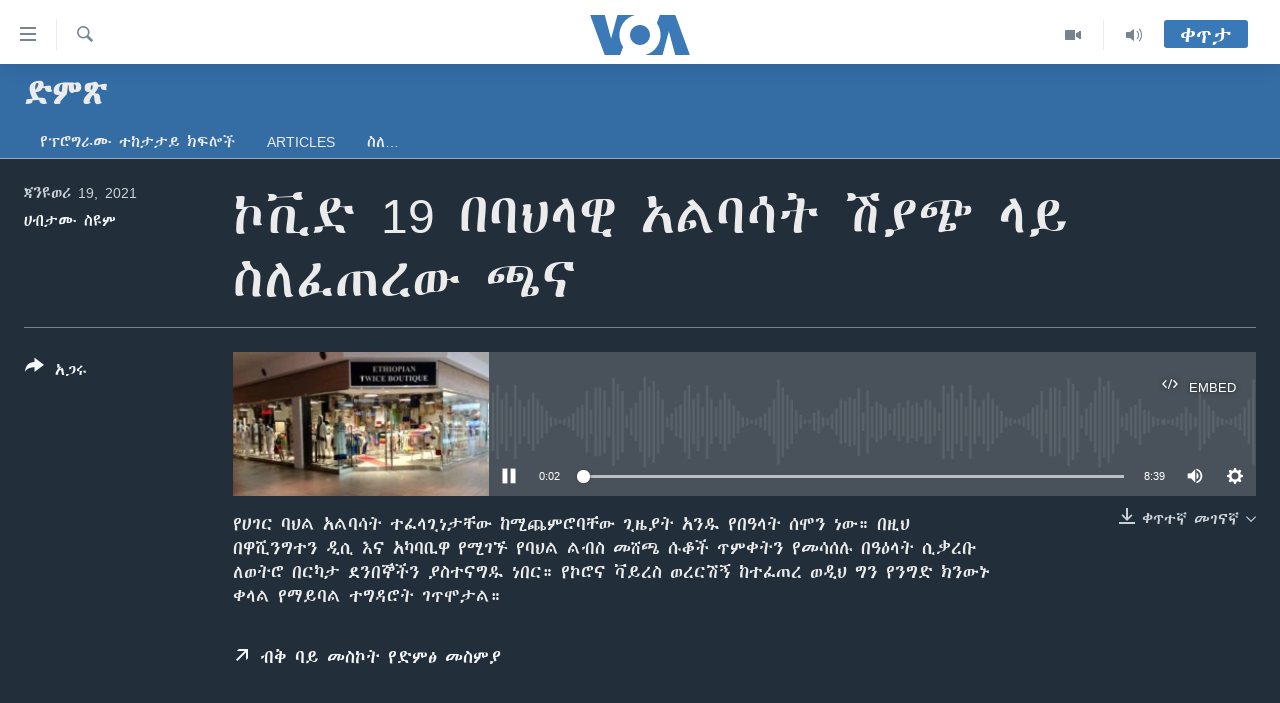

--- FILE ---
content_type: text/html; charset=utf-8
request_url: https://amharic.voanews.com/a/5743656.html
body_size: 10981
content:

<!DOCTYPE html>
<html lang="am" dir="ltr" class="no-js">
<head>
<link href="/Content/responsive/VOA/am-ET/VOA-am-ET.css?&amp;av=0.0.0.0&amp;cb=306" rel="stylesheet"/>
<script src="https://tags.voanews.com/voa-pangea/prod/utag.sync.js"></script> <script type='text/javascript' src='https://www.youtube.com/iframe_api' async></script>
<script type="text/javascript">
//a general 'js' detection, must be on top level in <head>, due to CSS performance
document.documentElement.className = "js";
var cacheBuster = "306";
var appBaseUrl = "/";
var imgEnhancerBreakpoints = [0, 144, 256, 408, 650, 1023, 1597];
var isLoggingEnabled = false;
var isPreviewPage = false;
var isLivePreviewPage = false;
if (!isPreviewPage) {
window.RFE = window.RFE || {};
window.RFE.cacheEnabledByParam = window.location.href.indexOf('nocache=1') === -1;
const url = new URL(window.location.href);
const params = new URLSearchParams(url.search);
// Remove the 'nocache' parameter
params.delete('nocache');
// Update the URL without the 'nocache' parameter
url.search = params.toString();
window.history.replaceState(null, '', url.toString());
} else {
window.addEventListener('load', function() {
const links = window.document.links;
for (let i = 0; i < links.length; i++) {
links[i].href = '#';
links[i].target = '_self';
}
})
}
var pwaEnabled = false;
var swCacheDisabled;
</script>
<meta charset="utf-8" />
<title>ኮቪድ 19 በባህላዊ አልባሳት ሽያጭ ላይ ስለፈጠረው ጫና</title>
<meta name="description" content="የሀገር ባህል አልባሳት ተፈላጊነታቸው ከሚጨምሮባቸው ጊዜያት አንዱ የበዓላት ሰሞን ነው። በዚህ በዋሺንግተን ዲሲ እና አካባቢዋ የሚገኙ የባህል ልብስ መሸጫ ሱቆች ጥምቀትን የመሳሰሉ በዓዕላት ሲቃረቡ ለወትሮ በርካታ ደንበኞችን ያስተናግዱ ነበር።
የኮሮና ቫይረስ ወረርሽኝ ከተፈጠረ ወዲህ ግን የንግድ ክንውኑ ቀላል የማይባል ተግዳሮት ገጥሞታል።" />
<meta name="keywords" content="ድምጽ, Ethiopia" />
<meta name="viewport" content="width=device-width, initial-scale=1.0" />
<meta http-equiv="X-UA-Compatible" content="IE=edge" />
<meta name="robots" content="max-image-preview:large"><meta property="fb:pages" content="113333248697895" />
<meta name="msvalidate.01" content="3286EE554B6F672A6F2E608C02343C0E" />
<link href="https://amharic.voanews.com/a/5743656.html" rel="canonical" />
<meta name="apple-mobile-web-app-title" content="VOA" />
<meta name="apple-mobile-web-app-status-bar-style" content="black" />
<meta name="apple-itunes-app" content="app-id=632618796, app-argument=//5743656.ltr" />
<meta content="ኮቪድ 19 በባህላዊ አልባሳት ሽያጭ ላይ ስለፈጠረው ጫና" property="og:title" />
<meta content="የሀገር ባህል አልባሳት ተፈላጊነታቸው ከሚጨምሮባቸው ጊዜያት አንዱ የበዓላት ሰሞን ነው። በዚህ በዋሺንግተን ዲሲ እና አካባቢዋ የሚገኙ የባህል ልብስ መሸጫ ሱቆች ጥምቀትን የመሳሰሉ በዓዕላት ሲቃረቡ ለወትሮ በርካታ ደንበኞችን ያስተናግዱ ነበር።
የኮሮና ቫይረስ ወረርሽኝ ከተፈጠረ ወዲህ ግን የንግድ ክንውኑ ቀላል የማይባል ተግዳሮት ገጥሞታል።" property="og:description" />
<meta content="article" property="og:type" />
<meta content="https://amharic.voanews.com/a/5743656.html" property="og:url" />
<meta content="ቪኦኤ" property="og:site_name" />
<meta content="https://www.facebook.com/voaamharic" property="article:publisher" />
<meta content="https://gdb.voanews.com/ce1570ac-6ab1-4277-af6b-2d44c7950cf7_w1200_h630.jpg" property="og:image" />
<meta content="1200" property="og:image:width" />
<meta content="630" property="og:image:height" />
<meta content="585319328343340" property="fb:app_id" />
<meta content="ሀብታሙ ስዩም" name="Author" />
<meta content="player" name="twitter:card" />
<meta content="@VOAAmharic" name="twitter:site" />
<meta content="https://amharic.voanews.com/embed/player/article/5743656.html" name="twitter:player" />
<meta content="435" name="twitter:player:width" />
<meta content="314" name="twitter:player:height" />
<meta content="https://voa-audio.voanews.eu/vam/2021/01/19/fe7b96d3-a385-4440-bc3f-751a2739405c_16k.mp3" name="twitter:player:stream" />
<meta content="audio/mp3; codecs=&quot;mp3&quot;" name="twitter:player:stream:content_type" />
<meta content="ኮቪድ 19 በባህላዊ አልባሳት ሽያጭ ላይ ስለፈጠረው ጫና" name="twitter:title" />
<meta content="የሀገር ባህል አልባሳት ተፈላጊነታቸው ከሚጨምሮባቸው ጊዜያት አንዱ የበዓላት ሰሞን ነው። በዚህ በዋሺንግተን ዲሲ እና አካባቢዋ የሚገኙ የባህል ልብስ መሸጫ ሱቆች ጥምቀትን የመሳሰሉ በዓዕላት ሲቃረቡ ለወትሮ በርካታ ደንበኞችን ያስተናግዱ ነበር።
የኮሮና ቫይረስ ወረርሽኝ ከተፈጠረ ወዲህ ግን የንግድ ክንውኑ ቀላል የማይባል ተግዳሮት ገጥሞታል።" name="twitter:description" />
<link rel="amphtml" href="https://amharic.voanews.com/amp/5743656.html" />
<script src="/Scripts/responsive/infographics.b?v=dVbZ-Cza7s4UoO3BqYSZdbxQZVF4BOLP5EfYDs4kqEo1&amp;av=0.0.0.0&amp;cb=306"></script>
<script src="/Scripts/responsive/loader.b?v=Q26XNwrL6vJYKjqFQRDnx01Lk2pi1mRsuLEaVKMsvpA1&amp;av=0.0.0.0&amp;cb=306"></script>
<link rel="icon" type="image/svg+xml" href="/Content/responsive/VOA/img/webApp/favicon.svg" />
<link rel="alternate icon" href="/Content/responsive/VOA/img/webApp/favicon.ico" />
<link rel="apple-touch-icon" sizes="152x152" href="/Content/responsive/VOA/img/webApp/ico-152x152.png" />
<link rel="apple-touch-icon" sizes="144x144" href="/Content/responsive/VOA/img/webApp/ico-144x144.png" />
<link rel="apple-touch-icon" sizes="114x114" href="/Content/responsive/VOA/img/webApp/ico-114x114.png" />
<link rel="apple-touch-icon" sizes="72x72" href="/Content/responsive/VOA/img/webApp/ico-72x72.png" />
<link rel="apple-touch-icon-precomposed" href="/Content/responsive/VOA/img/webApp/ico-57x57.png" />
<link rel="icon" sizes="192x192" href="/Content/responsive/VOA/img/webApp/ico-192x192.png" />
<link rel="icon" sizes="128x128" href="/Content/responsive/VOA/img/webApp/ico-128x128.png" />
<meta name="msapplication-TileColor" content="#ffffff" />
<meta name="msapplication-TileImage" content="/Content/responsive/VOA/img/webApp/ico-144x144.png" />
<link rel="alternate" type="application/rss+xml" title="VOA - Top Stories [RSS]" href="/api/" />
<link rel="sitemap" type="application/rss+xml" href="/sitemap.xml" />
</head>
<body class=" nav-no-loaded cc_theme pg-media js-category-to-nav pg-prog nojs-images ">
<script type="text/javascript" >
var analyticsData = {url:"https://amharic.voanews.com/a/5743656.html",property_id:"450",article_uid:"5743656",page_title:"ኮቪድ 19 በባህላዊ አልባሳት ሽያጭ ላይ ስለፈጠረው ጫና",page_type:"clipsexternal",content_type:"audio",subcontent_type:"clipsexternal",last_modified:"2021-01-19 18:54:21Z",pub_datetime:"2021-01-19 18:34:00Z",pub_year:"2021",pub_month:"01",pub_day:"19",pub_hour:"18",pub_weekday:"Tuesday",section:"ድምጽ",english_section:"audio",byline:"ሀብታሙ ስዩም",categories:"audio",tags:"ethiopia",domain:"amharic.voanews.com",language:"Amharic",language_service:"VOA Horn of Africa",platform:"web",copied:"no",copied_article:"",copied_title:"",runs_js:"Yes",cms_release:"8.44.0.0.306",enviro_type:"prod",slug:"",entity:"VOA",short_language_service:"AM",platform_short:"W",page_name:"ኮቪድ 19 በባህላዊ አልባሳት ሽያጭ ላይ ስለፈጠረው ጫና"};
</script>
<noscript><iframe src="https://www.googletagmanager.com/ns.html?id=GTM-N8MP7P" height="0" width="0" style="display:none;visibility:hidden"></iframe></noscript><script type="text/javascript" data-cookiecategory="analytics">
var gtmEventObject = Object.assign({}, analyticsData, {event: 'page_meta_ready'});window.dataLayer = window.dataLayer || [];window.dataLayer.push(gtmEventObject);
if (top.location === self.location) { //if not inside of an IFrame
var renderGtm = "true";
if (renderGtm === "true") {
(function(w,d,s,l,i){w[l]=w[l]||[];w[l].push({'gtm.start':new Date().getTime(),event:'gtm.js'});var f=d.getElementsByTagName(s)[0],j=d.createElement(s),dl=l!='dataLayer'?'&l='+l:'';j.async=true;j.src='//www.googletagmanager.com/gtm.js?id='+i+dl;f.parentNode.insertBefore(j,f);})(window,document,'script','dataLayer','GTM-N8MP7P');
}
}
</script>
<!--Analytics tag js version start-->
<script type="text/javascript" data-cookiecategory="analytics">
var utag_data = Object.assign({}, analyticsData, {});
if(typeof(TealiumTagFrom)==='function' && typeof(TealiumTagSearchKeyword)==='function') {
var utag_from=TealiumTagFrom();var utag_searchKeyword=TealiumTagSearchKeyword();
if(utag_searchKeyword!=null && utag_searchKeyword!=='' && utag_data["search_keyword"]==null) utag_data["search_keyword"]=utag_searchKeyword;if(utag_from!=null && utag_from!=='') utag_data["from"]=TealiumTagFrom();}
if(window.top!== window.self&&utag_data.page_type==="snippet"){utag_data.page_type = 'iframe';}
try{if(window.top!==window.self&&window.self.location.hostname===window.top.location.hostname){utag_data.platform = 'self-embed';utag_data.platform_short = 'se';}}catch(e){if(window.top!==window.self&&window.self.location.search.includes("platformType=self-embed")){utag_data.platform = 'cross-promo';utag_data.platform_short = 'cp';}}
(function(a,b,c,d){ a="https://tags.voanews.com/voa-pangea/prod/utag.js"; b=document;c="script";d=b.createElement(c);d.src=a;d.type="text/java"+c;d.async=true; a=b.getElementsByTagName(c)[0];a.parentNode.insertBefore(d,a); })();
</script>
<!--Analytics tag js version end-->
<!-- Analytics tag management NoScript -->
<noscript>
<img style="position: absolute; border: none;" src="https://ssc.voanews.com/b/ss/bbgprod,bbgentityvoa/1/G.4--NS/967954898?pageName=voa%3aam%3aw%3aclipsexternal%3a%e1%8a%ae%e1%89%aa%e1%8b%b5%2019%20%e1%89%a0%e1%89%a3%e1%88%85%e1%88%8b%e1%8b%8a%20%e1%8a%a0%e1%88%8d%e1%89%a3%e1%88%b3%e1%89%b5%20%e1%88%bd%e1%8b%ab%e1%8c%ad%20%e1%88%8b%e1%8b%ad%20%e1%88%b5%e1%88%88%e1%8d%88%e1%8c%a0%e1%88%a8%e1%8b%8d%20%e1%8c%ab%e1%8a%93&amp;c6=%e1%8a%ae%e1%89%aa%e1%8b%b5%2019%20%e1%89%a0%e1%89%a3%e1%88%85%e1%88%8b%e1%8b%8a%20%e1%8a%a0%e1%88%8d%e1%89%a3%e1%88%b3%e1%89%b5%20%e1%88%bd%e1%8b%ab%e1%8c%ad%20%e1%88%8b%e1%8b%ad%20%e1%88%b5%e1%88%88%e1%8d%88%e1%8c%a0%e1%88%a8%e1%8b%8d%20%e1%8c%ab%e1%8a%93&amp;v36=8.44.0.0.306&amp;v6=D=c6&amp;g=https%3a%2f%2famharic.voanews.com%2fa%2f5743656.html&amp;c1=D=g&amp;v1=D=g&amp;events=event1&amp;c16=voa%20horn%20of%20africa&amp;v16=D=c16&amp;c5=audio&amp;v5=D=c5&amp;ch=%e1%8b%b5%e1%88%9d%e1%8c%bd&amp;c15=amharic&amp;v15=D=c15&amp;c4=audio&amp;v4=D=c4&amp;c14=5743656&amp;v14=D=c14&amp;v20=no&amp;c17=web&amp;v17=D=c17&amp;mcorgid=518abc7455e462b97f000101%40adobeorg&amp;server=amharic.voanews.com&amp;pageType=D=c4&amp;ns=bbg&amp;v29=D=server&amp;v25=voa&amp;v30=450&amp;v105=D=User-Agent " alt="analytics" width="1" height="1" /></noscript>
<!-- End of Analytics tag management NoScript -->
<!--*** Accessibility links - For ScreenReaders only ***-->
<section>
<div class="sr-only">
<h2>በቀላሉ የመሥሪያ ማገናኛዎች</h2>
<ul>
<li><a href="#content" data-disable-smooth-scroll="1"> ወደ ዋናው ይዘት እለፍ</a></li>
<li><a href="#navigation" data-disable-smooth-scroll="1">ወደ ዋናው ይዘት እለፍ</a></li>
<li><a href="#txtHeaderSearch" data-disable-smooth-scroll="1">ወደ ዋናው ይዘት እለፍ</a></li>
</ul>
</div>
</section>
<div dir="ltr">
<div id="page">
<aside>
<div class="ctc-message pos-fix">
<div class="ctc-message__inner">Link has been copied to clipboard</div>
</div>
</aside>
<div class="hdr-20 hdr-20--big">
<div class="hdr-20__inner">
<div class="hdr-20__max pos-rel">
<div class="hdr-20__side hdr-20__side--primary d-flex">
<label data-for="main-menu-ctrl" data-switcher-trigger="true" data-switch-target="main-menu-ctrl" class="burger hdr-trigger pos-rel trans-trigger" data-trans-evt="click" data-trans-id="menu">
<span class="ico ico-close hdr-trigger__ico hdr-trigger__ico--close burger__ico burger__ico--close"></span>
<span class="ico ico-menu hdr-trigger__ico hdr-trigger__ico--open burger__ico burger__ico--open"></span>
</label>
<div class="menu-pnl pos-fix trans-target" data-switch-target="main-menu-ctrl" data-trans-id="menu">
<div class="menu-pnl__inner">
<nav class="main-nav menu-pnl__item menu-pnl__item--first">
<ul class="main-nav__list accordeon" data-analytics-tales="false" data-promo-name="link" data-location-name="nav,secnav">
<li class="main-nav__item accordeon__item" data-switch-target="menu-item-1432">
<label class="main-nav__item-name main-nav__item-name--label accordeon__control-label" data-switcher-trigger="true" data-for="menu-item-1432">
ዜና
<span class="ico ico-chevron-down main-nav__chev"></span>
</label>
<div class="main-nav__sub-list">
<a class="main-nav__item-name main-nav__item-name--link main-nav__item-name--sub" href="/ethiopia-eritrea-news" title="ኢትዮጵያ" data-item-name="ethiopia-eritrea" >ኢትዮጵያ</a>
<a class="main-nav__item-name main-nav__item-name--link main-nav__item-name--sub" href="/africa-news" title="አፍሪካ" data-item-name="africa" >አፍሪካ</a>
<a class="main-nav__item-name main-nav__item-name--link main-nav__item-name--sub" href="/world-news" title="ዓለምአቀፍ" data-item-name="world" >ዓለምአቀፍ</a>
<a class="main-nav__item-name main-nav__item-name--link main-nav__item-name--sub" href="/us-news" title="አሜሪካ" data-item-name="us" >አሜሪካ</a>
<a class="main-nav__item-name main-nav__item-name--link main-nav__item-name--sub" href="/middle-east" title="መካከለኛው ምሥራቅ" data-item-name="middle-east" >መካከለኛው ምሥራቅ</a>
</div>
</li>
<li class="main-nav__item">
<a class="main-nav__item-name main-nav__item-name--link" href="/healthy-living-show" title="ኑሮ በጤንነት" data-item-name="healthy-living" >ኑሮ በጤንነት</a>
</li>
<li class="main-nav__item">
<a class="main-nav__item-name main-nav__item-name--link" href="/youth-show" title="ጋቢና ቪኦኤ" data-item-name="gabina-voa" >ጋቢና ቪኦኤ</a>
</li>
<li class="main-nav__item">
<a class="main-nav__item-name main-nav__item-name--link" href="/one-hour-radio-tv-show" title="ከምሽቱ ሦስት ሰዓት የአማርኛ ዜና" data-item-name="daily-radio-show" >ከምሽቱ ሦስት ሰዓት የአማርኛ ዜና</a>
</li>
<li class="main-nav__item">
<a class="main-nav__item-name main-nav__item-name--link" href="/video-reports" title="ቪዲዮ" data-item-name="videos" >ቪዲዮ</a>
</li>
<li class="main-nav__item">
<a class="main-nav__item-name main-nav__item-name--link" href="/photo-gallery" title="የፎቶ መድብሎች" data-item-name="photos" >የፎቶ መድብሎች</a>
</li>
<li class="main-nav__item">
<a class="main-nav__item-name main-nav__item-name--link" href="https://amharic.voanews.com/z/4520" title="ክምችት" >ክምችት</a>
</li>
</ul>
</nav>
<div class="menu-pnl__item">
<a href="https://learningenglish.voanews.com/" class="menu-pnl__item-link" alt="Learning English">Learning English</a>
</div>
<div class="menu-pnl__item menu-pnl__item--social">
<h5 class="menu-pnl__sub-head">ይከተሉን</h5>
<a href="https://facebook.com/voaamharic" title="Follow us on Facebook" data-analytics-text="follow_on_facebook" class="btn btn--rounded btn--social-inverted menu-pnl__btn js-social-btn btn-facebook" target="_blank" rel="noopener">
<span class="ico ico-facebook-alt ico--rounded"></span>
</a>
<a href="https://www.youtube.com/voaamharic" title="Follow us on Youtube" data-analytics-text="follow_on_youtube" class="btn btn--rounded btn--social-inverted menu-pnl__btn js-social-btn btn-youtube" target="_blank" rel="noopener">
<span class="ico ico-youtube ico--rounded"></span>
</a>
<a href="https://www.instagram.com/voaamharic" title="Follow us on Instagram" data-analytics-text="follow_on_instagram" class="btn btn--rounded btn--social-inverted menu-pnl__btn js-social-btn btn-instagram" target="_blank" rel="noopener">
<span class="ico ico-instagram ico--rounded"></span>
</a>
<a href="https://twitter.com/voaamharic" title="Follow us on Twitter" data-analytics-text="follow_on_twitter" class="btn btn--rounded btn--social-inverted menu-pnl__btn js-social-btn btn-twitter" target="_blank" rel="noopener">
<span class="ico ico-twitter ico--rounded"></span>
</a>
</div>
<div class="menu-pnl__item">
<a href="/navigation/allsites" class="menu-pnl__item-link">
<span class="ico ico-languages "></span>
ቋንቋዎች
</a>
</div>
</div>
</div>
<label data-for="top-search-ctrl" data-switcher-trigger="true" data-switch-target="top-search-ctrl" class="top-srch-trigger hdr-trigger">
<span class="ico ico-close hdr-trigger__ico hdr-trigger__ico--close top-srch-trigger__ico top-srch-trigger__ico--close"></span>
<span class="ico ico-search hdr-trigger__ico hdr-trigger__ico--open top-srch-trigger__ico top-srch-trigger__ico--open"></span>
</label>
<div class="srch-top srch-top--in-header" data-switch-target="top-search-ctrl">
<div class="container">
<form action="/s" class="srch-top__form srch-top__form--in-header" id="form-topSearchHeader" method="get" role="search"><label for="txtHeaderSearch" class="sr-only">ፈልግ</label>
<input type="text" id="txtHeaderSearch" name="k" placeholder="Search" accesskey="s" value="" class="srch-top__input analyticstag-event" onkeydown="if (event.keyCode === 13) { FireAnalyticsTagEventOnSearch('search', $dom.get('#txtHeaderSearch')[0].value) }" />
<button title="ፈልግ" type="submit" class="btn btn--top-srch analyticstag-event" onclick="FireAnalyticsTagEventOnSearch('search', $dom.get('#txtHeaderSearch')[0].value) ">
<span class="ico ico-search"></span>
</button></form>
</div>
</div>
<a href="/" class="main-logo-link">
<img src="/Content/responsive/VOA/am-ET/img/logo-compact.svg" class="main-logo main-logo--comp" alt="site logo">
<img src="/Content/responsive/VOA/am-ET/img/logo.svg" class="main-logo main-logo--big" alt="site logo">
</a>
</div>
<div class="hdr-20__side hdr-20__side--secondary d-flex">
<a href="/z/3303" title="Audio" class="hdr-20__secondary-item" data-item-name="audio">
<span class="ico ico-audio hdr-20__secondary-icon"></span>
</a>
<a href="/z/6808" title="Video" class="hdr-20__secondary-item" data-item-name="video">
<span class="ico ico-video hdr-20__secondary-icon"></span>
</a>
<a href="/s" title="ፈልግ" class="hdr-20__secondary-item hdr-20__secondary-item--search" data-item-name="search">
<span class="ico ico-search hdr-20__secondary-icon hdr-20__secondary-icon--search"></span>
</a>
<div class="hdr-20__secondary-item live-b-drop">
<div class="live-b-drop__off">
<a href="/live/" class="live-b-drop__link" title="ቀጥታ" data-item-name="live">
<span class="badge badge--live-btn badge--live-btn-off">
ቀጥታ
</span>
</a>
</div>
<div class="live-b-drop__on hidden">
<label data-for="live-ctrl" data-switcher-trigger="true" data-switch-target="live-ctrl" class="live-b-drop__label pos-rel">
<span class="badge badge--live badge--live-btn">
ቀጥታ
</span>
<span class="ico ico-close live-b-drop__label-ico live-b-drop__label-ico--close"></span>
</label>
<div class="live-b-drop__panel" id="targetLivePanelDiv" data-switch-target="live-ctrl"></div>
</div>
</div>
<div class="srch-bottom">
<form action="/s" class="srch-bottom__form d-flex" id="form-bottomSearch" method="get" role="search"><label for="txtSearch" class="sr-only">ፈልግ</label>
<input type="search" id="txtSearch" name="k" placeholder="Search" accesskey="s" value="" class="srch-bottom__input analyticstag-event" onkeydown="if (event.keyCode === 13) { FireAnalyticsTagEventOnSearch('search', $dom.get('#txtSearch')[0].value) }" />
<button title="ፈልግ" type="submit" class="btn btn--bottom-srch analyticstag-event" onclick="FireAnalyticsTagEventOnSearch('search', $dom.get('#txtSearch')[0].value) ">
<span class="ico ico-search"></span>
</button></form>
</div>
</div>
<img src="/Content/responsive/VOA/am-ET/img/logo-print.gif" class="logo-print" alt="site logo">
<img src="/Content/responsive/VOA/am-ET/img/logo-print_color.png" class="logo-print logo-print--color" alt="site logo">
</div>
</div>
</div>
<script>
if (document.body.className.indexOf('pg-home') > -1) {
var nav2In = document.querySelector('.hdr-20__inner');
var nav2Sec = document.querySelector('.hdr-20__side--secondary');
var secStyle = window.getComputedStyle(nav2Sec);
if (nav2In && window.pageYOffset < 150 && secStyle['position'] !== 'fixed') {
nav2In.classList.add('hdr-20__inner--big')
}
}
</script>
<div class="c-hlights c-hlights--breaking c-hlights--no-item" data-hlight-display="mobile,desktop">
<div class="c-hlights__wrap container p-0">
<div class="c-hlights__nav">
<a role="button" href="#" title="ወደቀደመው">
<span class="ico ico-chevron-backward m-0"></span>
<span class="sr-only">ወደቀደመው</span>
</a>
<a role="button" href="#" title="ወደሚቀጥለው">
<span class="ico ico-chevron-forward m-0"></span>
<span class="sr-only">ወደሚቀጥለው</span>
</a>
</div>
<span class="c-hlights__label">
<span class="">Breaking News</span>
<span class="switcher-trigger">
<label data-for="more-less-1" data-switcher-trigger="true" class="switcher-trigger__label switcher-trigger__label--more p-b-0" title="ተጨማሪ አሣየኝ">
<span class="ico ico-chevron-down"></span>
</label>
<label data-for="more-less-1" data-switcher-trigger="true" class="switcher-trigger__label switcher-trigger__label--less p-b-0" title="Show less">
<span class="ico ico-chevron-up"></span>
</label>
</span>
</span>
<ul class="c-hlights__items switcher-target" data-switch-target="more-less-1">
</ul>
</div>
</div> <div id="content">
<div class="prog-hdr">
<div class="container">
<a href="/z/3168" class="prog-hdr__link">
<h1 class="title pg-title title--program">ድምጽ</h1>
</a>
</div>
<div class="nav-tabs nav-tabs--level-1 nav-tabs--prog-hdr nav-tabs--full">
<div class="container">
<div class="row">
<div class="nav-tabs__inner swipe-slide">
<ul class="nav-tabs__list swipe-slide__inner" role="tablist">
<li class="nav-tabs__item nav-tabs__item--prog-hdr nav-tabs__item--full">
<a href="/z/3168">የፕሮግራሙ ተከታታይ ክፍሎች</a> </li>
<li class="nav-tabs__item nav-tabs__item--prog-hdr nav-tabs__item--full">
<a href="/z/3168/articles">Articles</a> </li>
<li class="nav-tabs__item nav-tabs__item--prog-hdr nav-tabs__item--full">
<a href="/z/3168/about">ስለ…</a> </li>
</ul>
</div>
</div>
</div>
</div>
</div>
<div class="media-container">
<div class="container">
<div class="hdr-container">
<div class="row">
<div class="col-title col-xs-12 col-md-10 col-lg-10 pull-right"> <h1 class="">
ኮቪድ 19 በባህላዊ አልባሳት ሽያጭ ላይ ስለፈጠረው ጫና
</h1>
</div><div class="col-publishing-details col-xs-12 col-md-2 pull-left"> <div class="publishing-details ">
<div class="published">
<span class="date" >
<time pubdate="pubdate" datetime="2021-01-19T21:34:00+03:00">
ጃንዩወሪ 19, 2021
</time>
</span>
</div>
<div class="links">
<ul class="links__list links__list--column">
<li class="links__item">
<a class="links__item-link" href="/author/ሀብታሙ-ስዩም/_opym" title="ሀብታሙ ስዩም">ሀብታሙ ስዩም</a>
</li>
</ul>
</div>
</div>
</div><div class="col-lg-12 separator"> <div class="separator">
<hr class="title-line" />
</div>
</div><div class="col-multimedia col-xs-12 col-md-10 pull-right"> <div class="media-pholder media-pholder--audio ">
<div class="c-sticky-container" data-poster="https://gdb.voanews.com/ce1570ac-6ab1-4277-af6b-2d44c7950cf7_w250_r1.jpg">
<div class="c-sticky-element" data-sp_api="pangea-video" data-persistent data-persistent-browse-out >
<div class="c-mmp c-mmp--enabled c-mmp--loading c-mmp--audio c-mmp--detail c-mmp--has-poster c-sticky-element__swipe-el"
data-player_id="" data-title="ኮቪድ 19 በባህላዊ አልባሳት ሽያጭ ላይ ስለፈጠረው ጫና" data-hide-title="False"
data-breakpoint_s="320" data-breakpoint_m="640" data-breakpoint_l="992"
data-hlsjs-src="/Scripts/responsive/hls.b"
data-bypass-dash-for-vod="true"
data-bypass-dash-for-live-video="true"
data-bypass-dash-for-live-audio="true"
id="player5743656">
<div class="c-mmp__poster js-poster">
<img src="https://gdb.voanews.com/ce1570ac-6ab1-4277-af6b-2d44c7950cf7_w250_r1.jpg" alt="ኮቪድ 19 በባህላዊ አልባሳት ሽያጭ ላይ ስለፈጠረው ጫና" title="ኮቪድ 19 በባህላዊ አልባሳት ሽያጭ ላይ ስለፈጠረው ጫና" class="c-mmp__poster-image-h" />
</div>
<a class="c-mmp__fallback-link" href="https://voa-audio.voanews.eu/vam/2021/01/19/fe7b96d3-a385-4440-bc3f-751a2739405c_48k.mp3">
<span class="c-mmp__fallback-link-icon">
<span class="ico ico-audio"></span>
</span>
</a>
<div class="c-spinner">
<img src="/Content/responsive/img/player-spinner.png" alt="please wait" title="please wait" />
</div>
<div class="c-mmp__player">
<audio src="https://voa-audio.voanews.eu/vam/2021/01/19/fe7b96d3-a385-4440-bc3f-751a2739405c_48k.mp3" data-fallbacksrc="" data-fallbacktype="" data-type="audio/mp3" data-info="48 kbps" data-sources="[{&quot;AmpSrc&quot;:&quot;https://voa-audio.voanews.eu/vam/2021/01/19/fe7b96d3-a385-4440-bc3f-751a2739405c_16k.mp3&quot;,&quot;Src&quot;:&quot;https://voa-audio.voanews.eu/vam/2021/01/19/fe7b96d3-a385-4440-bc3f-751a2739405c_16k.mp3&quot;,&quot;Type&quot;:&quot;audio/mp3&quot;,&quot;DataInfo&quot;:&quot;16 kbps&quot;,&quot;Url&quot;:null,&quot;BlockAutoTo&quot;:null,&quot;BlockAutoFrom&quot;:null},{&quot;AmpSrc&quot;:&quot;https://voa-audio.voanews.eu/vam/2021/01/19/fe7b96d3-a385-4440-bc3f-751a2739405c_32k.mp3&quot;,&quot;Src&quot;:&quot;https://voa-audio.voanews.eu/vam/2021/01/19/fe7b96d3-a385-4440-bc3f-751a2739405c_32k.mp3&quot;,&quot;Type&quot;:&quot;audio/mp3&quot;,&quot;DataInfo&quot;:&quot;32 kbps&quot;,&quot;Url&quot;:null,&quot;BlockAutoTo&quot;:null,&quot;BlockAutoFrom&quot;:null}]" data-pub_datetime="2021-01-19 21:34:00Z" data-lt-on-play="0" data-lt-url="" data-autoplay data-preload webkit-playsinline="webkit-playsinline" playsinline="playsinline" style="width:100%;height:140px" title="ኮቪድ 19 በባህላዊ አልባሳት ሽያጭ ላይ ስለፈጠረው ጫና">
</audio>
</div>
<div class="c-mmp__overlay c-mmp__overlay--title c-mmp__overlay--partial c-mmp__overlay--disabled c-mmp__overlay--slide-from-top js-c-mmp__title-overlay">
<span class="c-mmp__overlay-actions c-mmp__overlay-actions-top js-overlay-actions">
<span class="c-mmp__overlay-actions-link c-mmp__overlay-actions-link--embed js-btn-embed-overlay" title="Embed">
<span class="c-mmp__overlay-actions-link-ico ico ico-embed-code"></span>
<span class="c-mmp__overlay-actions-link-text">Embed</span>
</span>
<span class="c-mmp__overlay-actions-link c-mmp__overlay-actions-link--close-sticky c-sticky-element__close-el" title="close">
<span class="c-mmp__overlay-actions-link-ico ico ico-close"></span>
</span>
</span>
<div class="c-mmp__overlay-title js-overlay-title">
<h5 class="c-mmp__overlay-media-title">
<a class="js-media-title-link" href="/a/5743656.html" target="_blank" rel="noopener" title="ኮቪድ 19 በባህላዊ አልባሳት ሽያጭ ላይ ስለፈጠረው ጫና">ኮቪድ 19 በባህላዊ አልባሳት ሽያጭ ላይ ስለፈጠረው ጫና</a>
</h5>
</div>
</div>
<div class="c-mmp__overlay c-mmp__overlay--sharing c-mmp__overlay--disabled c-mmp__overlay--slide-from-bottom js-c-mmp__sharing-overlay">
<span class="c-mmp__overlay-actions">
<span class="c-mmp__overlay-actions-link c-mmp__overlay-actions-link--embed js-btn-embed-overlay" title="Embed">
<span class="c-mmp__overlay-actions-link-ico ico ico-embed-code"></span>
<span class="c-mmp__overlay-actions-link-text">Embed</span>
</span>
<span class="c-mmp__overlay-actions-link c-mmp__overlay-actions-link--close js-btn-close-overlay" title="close">
<span class="c-mmp__overlay-actions-link-ico ico ico-close"></span>
</span>
</span>
<div class="c-mmp__overlay-tabs">
<div class="c-mmp__overlay-tab c-mmp__overlay-tab--disabled c-mmp__overlay-tab--slide-backward js-tab-embed-overlay" data-trigger="js-btn-embed-overlay" data-embed-source="//amharic.voanews.com/embed/player/0/5743656.html?type=audio" role="form">
<div class="c-mmp__overlay-body c-mmp__overlay-body--centered-vertical">
<div class="column">
<div class="c-mmp__status-msg ta-c js-message-embed-code-copied" role="tooltip">
The code has been copied to your clipboard.
</div>
<div class="c-mmp__form-group ta-c">
<input type="text" name="embed_code" class="c-mmp__input-text js-embed-code" dir="ltr" value="" readonly />
<span class="c-mmp__input-btn js-btn-copy-embed-code" title="Copy to clipboard"><span class="ico ico-content-copy"></span></span>
</div>
</div>
</div>
</div>
<div class="c-mmp__overlay-tab c-mmp__overlay-tab--disabled c-mmp__overlay-tab--slide-forward js-tab-sharing-overlay" data-trigger="js-btn-sharing-overlay" role="form">
<div class="c-mmp__overlay-body c-mmp__overlay-body--centered-vertical">
<div class="column">
<div class="c-mmp__status-msg ta-c js-message-share-url-copied" role="tooltip">
The URL has been copied to your clipboard
</div>
<div class="not-apply-to-sticky audio-fl-bwd">
<aside class="player-content-share share share--mmp" role="complementary"
data-share-url="https://amharic.voanews.com/a/5743656.html" data-share-title="ኮቪድ 19 በባህላዊ አልባሳት ሽያጭ ላይ ስለፈጠረው ጫና" data-share-text="">
<ul class="share__list">
<li class="share__item">
<a href="https://facebook.com/sharer.php?u=https%3a%2f%2famharic.voanews.com%2fa%2f5743656.html"
data-analytics-text="share_on_facebook"
title="Facebook" target="_blank"
class="btn bg-transparent js-social-btn">
<span class="ico ico-facebook fs_xl "></span>
</a>
</li>
<li class="share__item">
<a href="https://twitter.com/share?url=https%3a%2f%2famharic.voanews.com%2fa%2f5743656.html&amp;text=%e1%8a%ae%e1%89%aa%e1%8b%b5+19+%e1%89%a0%e1%89%a3%e1%88%85%e1%88%8b%e1%8b%8a+%e1%8a%a0%e1%88%8d%e1%89%a3%e1%88%b3%e1%89%b5+%e1%88%bd%e1%8b%ab%e1%8c%ad+%e1%88%8b%e1%8b%ad+%e1%88%b5%e1%88%88%e1%8d%88%e1%8c%a0%e1%88%a8%e1%8b%8d+%e1%8c%ab%e1%8a%93"
data-analytics-text="share_on_twitter"
title="Twitter" target="_blank"
class="btn bg-transparent js-social-btn">
<span class="ico ico-twitter fs_xl "></span>
</a>
</li>
<li class="share__item">
<a href="/a/5743656.html" title="Share this media" class="btn bg-transparent" target="_blank" rel="noopener">
<span class="ico ico-ellipsis fs_xl "></span>
</a>
</li>
</ul>
</aside>
</div>
<hr class="c-mmp__separator-line audio-fl-bwd xs-hidden s-hidden" />
<div class="c-mmp__form-group ta-c audio-fl-bwd xs-hidden s-hidden">
<input type="text" name="share_url" class="c-mmp__input-text js-share-url" value="https://amharic.voanews.com/a/5743656.html" dir="ltr" readonly />
<span class="c-mmp__input-btn js-btn-copy-share-url" title="Copy to clipboard"><span class="ico ico-content-copy"></span></span>
</div>
</div>
</div>
</div>
</div>
</div>
<div class="c-mmp__overlay c-mmp__overlay--settings c-mmp__overlay--disabled c-mmp__overlay--slide-from-bottom js-c-mmp__settings-overlay">
<span class="c-mmp__overlay-actions">
<span class="c-mmp__overlay-actions-link c-mmp__overlay-actions-link--close js-btn-close-overlay" title="close">
<span class="c-mmp__overlay-actions-link-ico ico ico-close"></span>
</span>
</span>
<div class="c-mmp__overlay-body c-mmp__overlay-body--centered-vertical">
<div class="column column--scrolling js-sources"></div>
</div>
</div>
<div class="c-mmp__overlay c-mmp__overlay--disabled js-c-mmp__disabled-overlay">
<div class="c-mmp__overlay-body c-mmp__overlay-body--centered-vertical">
<div class="column">
<p class="ta-c"><span class="ico ico-clock"></span>No media source currently available</p>
</div>
</div>
</div>
<div class="c-mmp__cpanel-container js-cpanel-container">
<div class="c-mmp__cpanel c-mmp__cpanel--hidden">
<div class="c-mmp__cpanel-playback-controls">
<span class="c-mmp__cpanel-btn c-mmp__cpanel-btn--play js-btn-play" title="play">
<span class="ico ico-play m-0"></span>
</span>
<span class="c-mmp__cpanel-btn c-mmp__cpanel-btn--pause js-btn-pause" title="pause">
<span class="ico ico-pause m-0"></span>
</span>
</div>
<div class="c-mmp__cpanel-progress-controls">
<span class="c-mmp__cpanel-progress-controls-current-time js-current-time" dir="ltr">0:00</span>
<span class="c-mmp__cpanel-progress-controls-duration js-duration" dir="ltr">
0:08:39
</span>
<span class="c-mmp__indicator c-mmp__indicator--horizontal" dir="ltr">
<span class="c-mmp__indicator-lines js-progressbar">
<span class="c-mmp__indicator-line c-mmp__indicator-line--range js-playback-range" style="width:100%"></span>
<span class="c-mmp__indicator-line c-mmp__indicator-line--buffered js-playback-buffered" style="width:0%"></span>
<span class="c-mmp__indicator-line c-mmp__indicator-line--tracked js-playback-tracked" style="width:0%"></span>
<span class="c-mmp__indicator-line c-mmp__indicator-line--played js-playback-played" style="width:0%"></span>
<span class="c-mmp__indicator-line c-mmp__indicator-line--live js-playback-live"><span class="strip"></span></span>
<span class="c-mmp__indicator-btn ta-c js-progressbar-btn">
<button class="c-mmp__indicator-btn-pointer" type="button"></button>
</span>
<span class="c-mmp__badge c-mmp__badge--tracked-time c-mmp__badge--hidden js-progressbar-indicator-badge" dir="ltr" style="left:0%">
<span class="c-mmp__badge-text js-progressbar-indicator-badge-text">0:00</span>
</span>
</span>
</span>
</div>
<div class="c-mmp__cpanel-additional-controls">
<span class="c-mmp__cpanel-additional-controls-volume js-volume-controls">
<span class="c-mmp__cpanel-btn c-mmp__cpanel-btn--volume js-btn-volume" title="volume">
<span class="ico ico-volume-unmuted m-0"></span>
</span>
<span class="c-mmp__indicator c-mmp__indicator--vertical js-volume-panel" dir="ltr">
<span class="c-mmp__indicator-lines js-volumebar">
<span class="c-mmp__indicator-line c-mmp__indicator-line--range js-volume-range" style="height:100%"></span>
<span class="c-mmp__indicator-line c-mmp__indicator-line--volume js-volume-level" style="height:0%"></span>
<span class="c-mmp__indicator-slider">
<span class="c-mmp__indicator-btn ta-c c-mmp__indicator-btn--hidden js-volumebar-btn">
<button class="c-mmp__indicator-btn-pointer" type="button"></button>
</span>
</span>
</span>
</span>
</span>
<div class="c-mmp__cpanel-additional-controls-settings js-settings-controls">
<span class="c-mmp__cpanel-btn c-mmp__cpanel-btn--settings-overlay js-btn-settings-overlay" title="source switch">
<span class="ico ico-settings m-0"></span>
</span>
<span class="c-mmp__cpanel-btn c-mmp__cpanel-btn--settings-expand js-btn-settings-expand" title="source switch">
<span class="ico ico-settings m-0"></span>
</span>
<div class="c-mmp__expander c-mmp__expander--sources js-c-mmp__expander--sources">
<div class="c-mmp__expander-content js-sources"></div>
</div>
</div>
</div>
</div>
</div>
</div>
</div>
</div>
<div class="media-download">
<div class="simple-menu">
<span class="handler">
<span class="ico ico-download"></span>
<span class="label">ቀጥተኛ መገናኛ</span>
<span class="ico ico-chevron-down"></span>
</span>
<div class="inner">
<ul class="subitems">
<li class="subitem">
<a href="https://voa-audio.voanews.eu/vam/2021/01/19/fe7b96d3-a385-4440-bc3f-751a2739405c_16k.mp3?download=1" title="16 kbps | ኤምፒ3" class="handler"
onclick="FireAnalyticsTagEventOnDownload(this, 'audio', 5743656, 'ኮቪድ 19 በባህላዊ አልባሳት ሽያጭ ላይ ስለፈጠረው ጫና', null, 'ሀብታሙ ስዩም', '2021', '01', '19')">
16 kbps | ኤምፒ3
</a>
</li>
<li class="subitem">
<a href="https://voa-audio.voanews.eu/vam/2021/01/19/fe7b96d3-a385-4440-bc3f-751a2739405c_32k.mp3?download=1" title="32 kbps | ኤምፒ3" class="handler"
onclick="FireAnalyticsTagEventOnDownload(this, 'audio', 5743656, 'ኮቪድ 19 በባህላዊ አልባሳት ሽያጭ ላይ ስለፈጠረው ጫና', null, 'ሀብታሙ ስዩም', '2021', '01', '19')">
32 kbps | ኤምፒ3
</a>
</li>
<li class="subitem">
<a href="https://voa-audio.voanews.eu/vam/2021/01/19/fe7b96d3-a385-4440-bc3f-751a2739405c_48k.mp3?download=1" title="48 kbps | ኤምፒ3" class="handler"
onclick="FireAnalyticsTagEventOnDownload(this, 'audio', 5743656, 'ኮቪድ 19 በባህላዊ አልባሳት ሽያጭ ላይ ስለፈጠረው ጫና', null, 'ሀብታሙ ስዩም', '2021', '01', '19')">
48 kbps | ኤምፒ3
</a>
</li>
</ul>
</div>
</div>
</div>
<div class="intro m-t-md" >
<p >የሀገር ባህል አልባሳት ተፈላጊነታቸው ከሚጨምሮባቸው ጊዜያት አንዱ የበዓላት ሰሞን ነው። በዚህ በዋሺንግተን ዲሲ እና አካባቢዋ የሚገኙ የባህል ልብስ መሸጫ ሱቆች ጥምቀትን የመሳሰሉ በዓዕላት ሲቃረቡ ለወትሮ በርካታ ደንበኞችን ያስተናግዱ ነበር።
የኮሮና ቫይረስ ወረርሽኝ ከተፈጠረ ወዲህ ግን የንግድ ክንውኑ ቀላል የማይባል ተግዳሮት ገጥሞታል።</p>
</div>
<button class="btn btn--link btn-popout-player" data-default-display="block" data-popup-url="/pp/5743656/ppt0.html" title="ብቅ ባይ መስኮት የድምፅ መስምያ">
<span class="ico ico-arrow-top-right"></span>
<span class="text">ብቅ ባይ መስኮት የድምፅ መስምያ</span>
</button>
</div>
</div><div class="col-xs-12 col-md-2 col-lg-2 pull-left"> <div class="links">
<p class="buttons link-content-sharing p-0 ">
<button class="btn btn--link btn-content-sharing p-t-0 " id="btnContentSharing" value="text" role="Button" type="" title="ተጨማሪ የማጋሪያ አማራጮች እየቀየሩ ያገኛሉ">
<span class="ico ico-share ico--l"></span>
<span class="btn__text ">
አጋሩ
</span>
</button>
</p>
<aside class="content-sharing js-content-sharing " role="complementary"
data-share-url="https://amharic.voanews.com/a/5743656.html" data-share-title="ኮቪድ 19 በባህላዊ አልባሳት ሽያጭ ላይ ስለፈጠረው ጫና" data-share-text="የሀገር ባህል አልባሳት ተፈላጊነታቸው ከሚጨምሮባቸው ጊዜያት አንዱ የበዓላት ሰሞን ነው። በዚህ በዋሺንግተን ዲሲ እና አካባቢዋ የሚገኙ የባህል ልብስ መሸጫ ሱቆች ጥምቀትን የመሳሰሉ በዓዕላት ሲቃረቡ ለወትሮ በርካታ ደንበኞችን ያስተናግዱ ነበር።
የኮሮና ቫይረስ ወረርሽኝ ከተፈጠረ ወዲህ ግን የንግድ ክንውኑ ቀላል የማይባል ተግዳሮት ገጥሞታል።">
<div class="content-sharing__popover">
<h6 class="content-sharing__title">አጋሩ</h6>
<button href="#close" id="btnCloseSharing" class="btn btn--text-like content-sharing__close-btn">
<span class="ico ico-close ico--l"></span>
</button>
<ul class="content-sharing__list">
<li class="content-sharing__item">
<div class="ctc ">
<input type="text" class="ctc__input" readonly="readonly">
<a href="" js-href="https://amharic.voanews.com/a/5743656.html" class="content-sharing__link ctc__button">
<span class="ico ico-copy-link ico--rounded ico--l"></span>
<span class="content-sharing__link-text">Copy link</span>
</a>
</div>
</li>
<li class="content-sharing__item">
<a href="https://facebook.com/sharer.php?u=https%3a%2f%2famharic.voanews.com%2fa%2f5743656.html"
data-analytics-text="share_on_facebook"
title="Facebook" target="_blank"
class="content-sharing__link js-social-btn">
<span class="ico ico-facebook ico--rounded ico--l"></span>
<span class="content-sharing__link-text">Facebook</span>
</a>
</li>
<li class="content-sharing__item">
<a href="https://twitter.com/share?url=https%3a%2f%2famharic.voanews.com%2fa%2f5743656.html&amp;text=%e1%8a%ae%e1%89%aa%e1%8b%b5+19+%e1%89%a0%e1%89%a3%e1%88%85%e1%88%8b%e1%8b%8a+%e1%8a%a0%e1%88%8d%e1%89%a3%e1%88%b3%e1%89%b5+%e1%88%bd%e1%8b%ab%e1%8c%ad+%e1%88%8b%e1%8b%ad+%e1%88%b5%e1%88%88%e1%8d%88%e1%8c%a0%e1%88%a8%e1%8b%8d+%e1%8c%ab%e1%8a%93"
data-analytics-text="share_on_twitter"
title="Twitter" target="_blank"
class="content-sharing__link js-social-btn">
<span class="ico ico-twitter ico--rounded ico--l"></span>
<span class="content-sharing__link-text">Twitter</span>
</a>
</li>
<li class="content-sharing__item visible-xs-inline-block visible-sm-inline-block">
<a href="whatsapp://send?text=https%3a%2f%2famharic.voanews.com%2fa%2f5743656.html"
data-analytics-text="share_on_whatsapp"
title="WhatsApp" target="_blank"
class="content-sharing__link js-social-btn">
<span class="ico ico-whatsapp ico--rounded ico--l"></span>
<span class="content-sharing__link-text">WhatsApp</span>
</a>
</li>
<li class="content-sharing__item">
<a href="mailto:?body=https%3a%2f%2famharic.voanews.com%2fa%2f5743656.html&amp;subject=ኮቪድ 19 በባህላዊ አልባሳት ሽያጭ ላይ ስለፈጠረው ጫና"
title="Email"
class="content-sharing__link ">
<span class="ico ico-email ico--rounded ico--l"></span>
<span class="content-sharing__link-text">Email</span>
</a>
</li>
</ul>
</div>
</aside>
</div>
</div>
</div>
</div>
</div>
</div>
<div class="container">
<div class="body-container">
<div class="row">
<div class="col-xs-12 col-md-7 col-md-offset-2 pull-left"> <div class="content-offset">
<div class="media-block-wrap">
<h2 class="section-head">የፕሮግራሙ ተከታታይ ክፍሎች</h2>
<div class="row">
<ul>
<li class="col-xs-6 col-sm-4 col-md-4 col-lg-4">
<div class="media-block ">
<a href="/a/8011084.html" class="img-wrap img-wrap--t-spac img-wrap--size-4" title="የባለ ሥልጣናት መፈታት ለደቡብ ሱዳን ውጥረት መርገብ ቁልፍ ጉዳይ ነው ተባለ">
<div class="thumb thumb16_9">
<noscript class="nojs-img">
<img src="https://gdb.voanews.com/334741c0-bd9e-4b26-099c-08dd5c8b1668_w160_r1.jpg" alt="" />
</noscript>
<img data-src="https://gdb.voanews.com/334741c0-bd9e-4b26-099c-08dd5c8b1668_w33_r1.jpg" src="" alt="" class=""/>
</div>
<span class="ico ico-audio ico--media-type"></span>
</a>
<div class="media-block__content">
<span class="date date--mb date--size-4" >ማርች 14, 2025</span>
<a href="/a/8011084.html">
<h4 class="media-block__title media-block__title--size-4" title="የባለ ሥልጣናት መፈታት ለደቡብ ሱዳን ውጥረት መርገብ ቁልፍ ጉዳይ ነው ተባለ">
የባለ ሥልጣናት መፈታት ለደቡብ ሱዳን ውጥረት መርገብ ቁልፍ ጉዳይ ነው ተባለ
</h4>
</a>
</div>
</div>
</li>
<li class="col-xs-6 col-sm-4 col-md-4 col-lg-4">
<div class="media-block ">
<a href="/a/8011039.html" class="img-wrap img-wrap--t-spac img-wrap--size-4" title="የኢትዮጵያ ፌደራል መንግሥት በዶ.ር ደብረ ጽዮን የሚመራው የህወሓት ቡድን ወቀሰ">
<div class="thumb thumb16_9">
<noscript class="nojs-img">
<img src="https://gdb.voanews.com/0cc21c8a-e1d4-4e12-b76c-5691b2b9e8b7_w160_r1.jpg" alt="" />
</noscript>
<img data-src="https://gdb.voanews.com/0cc21c8a-e1d4-4e12-b76c-5691b2b9e8b7_w33_r1.jpg" src="" alt="" class=""/>
</div>
<span class="ico ico-audio ico--media-type"></span>
</a>
<div class="media-block__content">
<span class="date date--mb date--size-4" >ማርች 14, 2025</span>
<a href="/a/8011039.html">
<h4 class="media-block__title media-block__title--size-4" title="የኢትዮጵያ ፌደራል መንግሥት በዶ.ር ደብረ ጽዮን የሚመራው የህወሓት ቡድን ወቀሰ">
የኢትዮጵያ ፌደራል መንግሥት በዶ.ር ደብረ ጽዮን የሚመራው የህወሓት ቡድን ወቀሰ
</h4>
</a>
</div>
</div>
</li>
<li class="col-xs-6 col-sm-4 col-md-4 col-lg-4">
<div class="media-block ">
<a href="/a/8010734.html" class="img-wrap img-wrap--t-spac img-wrap--size-4" title="አይኤምኤፍ እና ኢትዮጵያ በዋጋ ግሽበት ትንበያ ተለያዩ">
<div class="thumb thumb16_9">
<noscript class="nojs-img">
<img src="https://gdb.voanews.com/5ca8d0af-a26a-49ff-0900-08dd5c8b1668_cx0_cy13_cw100_w160_r1.jpeg" alt="" />
</noscript>
<img data-src="https://gdb.voanews.com/5ca8d0af-a26a-49ff-0900-08dd5c8b1668_cx0_cy13_cw100_w33_r1.jpeg" src="" alt="" class=""/>
</div>
<span class="ico ico-audio ico--media-type"></span>
</a>
<div class="media-block__content">
<span class="date date--mb date--size-4" >ማርች 14, 2025</span>
<a href="/a/8010734.html">
<h4 class="media-block__title media-block__title--size-4" title="አይኤምኤፍ እና ኢትዮጵያ በዋጋ ግሽበት ትንበያ ተለያዩ">
አይኤምኤፍ እና ኢትዮጵያ በዋጋ ግሽበት ትንበያ ተለያዩ
</h4>
</a>
</div>
</div>
</li>
<li class="col-xs-6 col-sm-4 col-md-4 col-lg-4">
<div class="media-block ">
<a href="/a/8009830.html" class="img-wrap img-wrap--t-spac img-wrap--size-4" title="የቦሮ ዴሞክራሲያዊ ፓርቲ ሦስት አባላቱ መታሰራቸውን አስታወቀ">
<div class="thumb thumb16_9">
<noscript class="nojs-img">
<img src="https://gdb.voanews.com/99f407d2-515a-4873-0e9e-08dd5c8d307c_cx0_cy12_cw100_w160_r1.jpg" alt="" />
</noscript>
<img data-src="https://gdb.voanews.com/99f407d2-515a-4873-0e9e-08dd5c8d307c_cx0_cy12_cw100_w33_r1.jpg" src="" alt="" class=""/>
</div>
<span class="ico ico-audio ico--media-type"></span>
</a>
<div class="media-block__content">
<span class="date date--mb date--size-4" >ማርች 13, 2025</span>
<a href="/a/8009830.html">
<h4 class="media-block__title media-block__title--size-4" title="የቦሮ ዴሞክራሲያዊ ፓርቲ ሦስት አባላቱ መታሰራቸውን አስታወቀ">
የቦሮ ዴሞክራሲያዊ ፓርቲ ሦስት አባላቱ መታሰራቸውን አስታወቀ
</h4>
</a>
</div>
</div>
</li>
<li class="col-xs-6 col-sm-4 col-md-4 col-lg-4">
<div class="media-block ">
<a href="/a/8008486.html" class="img-wrap img-wrap--t-spac img-wrap--size-4" title="የትግራይ ክልል ጊዜያዊ አስተዳደር የፌደራል መንግሥቱን ጣልቃ ገብነት ጠየቀ">
<div class="thumb thumb16_9">
<noscript class="nojs-img">
<img src="https://gdb.voanews.com/a65439be-f4b7-462b-8cc3-04cf369e70f6_w160_r1.jpg" alt="" />
</noscript>
<img data-src="https://gdb.voanews.com/a65439be-f4b7-462b-8cc3-04cf369e70f6_w33_r1.jpg" src="" alt="" class=""/>
</div>
<span class="ico ico-audio ico--media-type"></span>
</a>
<div class="media-block__content">
<span class="date date--mb date--size-4" >ማርች 12, 2025</span>
<a href="/a/8008486.html">
<h4 class="media-block__title media-block__title--size-4" title="የትግራይ ክልል ጊዜያዊ አስተዳደር የፌደራል መንግሥቱን ጣልቃ ገብነት ጠየቀ">
የትግራይ ክልል ጊዜያዊ አስተዳደር የፌደራል መንግሥቱን ጣልቃ ገብነት ጠየቀ
</h4>
</a>
</div>
</div>
</li>
<li class="col-xs-6 col-sm-4 col-md-4 col-lg-4">
<div class="media-block ">
<a href="/a/8008175.html" class="img-wrap img-wrap--t-spac img-wrap--size-4" title="በሐዋሳ ዩኒቨርሲቲ ያገለገሉ&#160;800 ሠራተኞች መታዳቸውን ገለጹ">
<div class="thumb thumb16_9">
<noscript class="nojs-img">
<img src="https://gdb.voanews.com/a469da5d-eef1-4716-32c8-08dd5c897904_w160_r1.jpeg" alt="" />
</noscript>
<img data-src="https://gdb.voanews.com/a469da5d-eef1-4716-32c8-08dd5c897904_w33_r1.jpeg" src="" alt="" class=""/>
</div>
<span class="ico ico-audio ico--media-type"></span>
</a>
<div class="media-block__content">
<span class="date date--mb date--size-4" >ማርች 12, 2025</span>
<a href="/a/8008175.html">
<h4 class="media-block__title media-block__title--size-4" title="በሐዋሳ ዩኒቨርሲቲ ያገለገሉ&#160;800 ሠራተኞች መታዳቸውን ገለጹ">
በሐዋሳ ዩኒቨርሲቲ ያገለገሉ&#160;800 ሠራተኞች መታዳቸውን ገለጹ
</h4>
</a>
</div>
</div>
</li>
</ul>
</div>
<a class="link-more" href="/z/3168">ሁሉንም ክፍሎች ይመልከቱ</a> </div>
<div class="media-block-wrap">
<hr class="line-head" />
<a class="crosslink-important" href="/programs/tv">
<span class="ico ico-chevron-forward pull-right"></span>
<strong>
<span class="ico ico-play-rounded pull-left"></span>
የቴሌቪዥን ፕሮግራሞችን ይዩ
</strong>
</a> <a class="crosslink-important" href="/programs/radio">
<span class="ico ico-chevron-forward pull-right"></span>
<strong>
<span class="ico ico-audio-rounded pull-left"></span>
የራዲዮ ፕሮግራሞችን ይመልከቱ
</strong>
</a> </div>
</div>
</div>
</div>
</div>
</div>
</div>
<footer role="contentinfo">
<div id="foot" class="foot">
<div class="container">
<div class="foot-nav collapsed" id="foot-nav">
<div class="menu">
<ul class="items">
<li class="socials block-socials">
<span class="handler" id="socials-handler">
ይከተሉን
</span>
<div class="inner">
<ul class="subitems follow">
<li>
<a href="https://facebook.com/voaamharic" title="Follow us on Facebook" data-analytics-text="follow_on_facebook" class="btn btn--rounded js-social-btn btn-facebook" target="_blank" rel="noopener">
<span class="ico ico-facebook-alt ico--rounded"></span>
</a>
</li>
<li>
<a href="https://www.youtube.com/voaamharic" title="Follow us on Youtube" data-analytics-text="follow_on_youtube" class="btn btn--rounded js-social-btn btn-youtube" target="_blank" rel="noopener">
<span class="ico ico-youtube ico--rounded"></span>
</a>
</li>
<li>
<a href="https://www.instagram.com/voaamharic" title="Follow us on Instagram" data-analytics-text="follow_on_instagram" class="btn btn--rounded js-social-btn btn-instagram" target="_blank" rel="noopener">
<span class="ico ico-instagram ico--rounded"></span>
</a>
</li>
<li>
<a href="https://twitter.com/voaamharic" title="Follow us on Twitter" data-analytics-text="follow_on_twitter" class="btn btn--rounded js-social-btn btn-twitter" target="_blank" rel="noopener">
<span class="ico ico-twitter ico--rounded"></span>
</a>
</li>
<li>
<a href="/rssfeeds" title="RSS" data-analytics-text="follow_on_rss" class="btn btn--rounded js-social-btn btn-rss" >
<span class="ico ico-rss ico--rounded"></span>
</a>
</li>
<li>
<a href="/podcasts" title="Podcast" data-analytics-text="follow_on_podcast" class="btn btn--rounded js-social-btn btn-podcast" >
<span class="ico ico-podcast ico--rounded"></span>
</a>
</li>
<li>
<a href="/subscribe.html" title="Subscribe" data-analytics-text="follow_on_subscribe" class="btn btn--rounded js-social-btn btn-email" >
<span class="ico ico-email ico--rounded"></span>
</a>
</li>
</ul>
</div>
</li>
<li class="block-primary collapsed collapsible item">
<span class="handler">
ቪኦኤ አማርኛ
<span title="close tab" class="ico ico-chevron-up"></span>
<span title="open tab" class="ico ico-chevron-down"></span>
<span title="add" class="ico ico-plus"></span>
<span title="remove" class="ico ico-minus"></span>
</span>
<div class="inner">
<ul class="subitems">
<li class="subitem">
<a class="handler" href="/z/3661" title="ኢትዮጵያ" >ኢትዮጵያ</a>
</li>
<li class="subitem">
<a class="handler" href="/z/3169" title="አፍሪካ" >አፍሪካ</a>
</li>
<li class="subitem">
<a class="handler" href="/z/7511" title="አሜሪካ" >አሜሪካ</a>
</li>
<li class="subitem">
<a class="handler" href="/z/3737" title="ዓለምአቀፍ" >ዓለምአቀፍ</a>
</li>
</ul>
</div>
</li>
<li class="block-primary collapsed collapsible item">
<span class="handler">
ቪዲዮ
<span title="close tab" class="ico ico-chevron-up"></span>
<span title="open tab" class="ico ico-chevron-down"></span>
<span title="add" class="ico ico-plus"></span>
<span title="remove" class="ico ico-minus"></span>
</span>
<div class="inner">
<ul class="subitems">
<li class="subitem">
<a class="handler" href="/z/4523" title="የቪዲዮ ዘገባ" >የቪዲዮ ዘገባ</a>
</li>
</ul>
</div>
</li>
<li class="block-secondary collapsed collapsible item">
<span class="handler">
ድምጽ
<span title="close tab" class="ico ico-chevron-up"></span>
<span title="open tab" class="ico ico-chevron-down"></span>
<span title="add" class="ico ico-plus"></span>
<span title="remove" class="ico ico-minus"></span>
</span>
<div class="inner">
<ul class="subitems">
<li class="subitem">
<a class="handler" href="/gabina-youth-show" title="ጋቢና ቪኦኤ" >ጋቢና ቪኦኤ</a>
</li>
<li class="subitem">
<a class="handler" href="/one-hour-radio-show" title="ከምሽቱ ሦስት ሰዓት የአማርኛ ዜና" >ከምሽቱ ሦስት ሰዓት የአማርኛ ዜና</a>
</li>
</ul>
</div>
</li>
<li class="block-secondary collapsed collapsible item">
<span class="handler">
ቪኦኤ አፍሪካ
<span title="close tab" class="ico ico-chevron-up"></span>
<span title="open tab" class="ico ico-chevron-down"></span>
<span title="add" class="ico ico-plus"></span>
<span title="remove" class="ico ico-minus"></span>
</span>
<div class="inner">
<ul class="subitems">
<li class="subitem">
<a class="handler" href="http://m.voaafaanoromoo.com/" title="Afaan Oromoo" target="_blank" rel="noopener">Afaan Oromoo</a>
</li>
<li class="subitem">
<a class="handler" href="http://m.amharic.voanews.com/" title="Amharic" >Amharic</a>
</li>
<li class="subitem">
<a class="handler" href="http://www.voanews.com/section/africa/2204.html" title="English" >English</a>
</li>
<li class="subitem">
<a class="handler" href="http://m.voahausa.com/" title="Hausa" target="_blank" rel="noopener">Hausa</a>
</li>
<li class="subitem">
<a class="handler" href="http://m.voaafrique.com/" title="French" target="_blank" rel="noopener">French</a>
</li>
<li class="subitem">
<a class="handler" href="http://m.radiyoyacuvoa.com/" title="Kinyarwanda" target="_blank" rel="noopener">Kinyarwanda</a>
</li>
<li class="subitem">
<a class="handler" href="http://m.radiyoyacuvoa.com/" title="Kirundi" target="_blank" rel="noopener">Kirundi</a>
</li>
<li class="subitem">
<a class="handler" href="http://m.voandebele.com/" title="Ndebele" target="_blank" rel="noopener">Ndebele</a>
</li>
<li class="subitem">
<a class="handler" href="http://m.voaportugues.com/" title="Portuguese" target="_blank" rel="noopener">Portuguese</a>
</li>
<li class="subitem">
<a class="handler" href="http://m.voashona.com/" title="Shona" target="_blank" rel="noopener">Shona</a>
</li>
<li class="subitem">
<a class="handler" href="http://m.voasomali.com/" title="Somali" target="_blank" rel="noopener">Somali</a>
</li>
<li class="subitem">
<a class="handler" href="http://m.voaswahili.com/" title="Swahili" target="_blank" rel="noopener">Swahili</a>
</li>
<li class="subitem">
<a class="handler" href="http://m.tigrigna.voanews.com/" title="Tigrigna" target="_blank" rel="noopener">Tigrigna</a>
</li>
<li class="subitem">
<a class="handler" href="http://m.voazimbabwe.com/" title="Zimbabwe" target="_blank" rel="noopener">Zimbabwe</a>
</li>
</ul>
</div>
</li>
<li class="block-secondary collapsed collapsible item">
<span class="handler">
ስለ እኛ
<span title="close tab" class="ico ico-chevron-up"></span>
<span title="open tab" class="ico ico-chevron-down"></span>
<span title="add" class="ico ico-plus"></span>
<span title="remove" class="ico ico-minus"></span>
</span>
<div class="inner">
<ul class="subitems">
<li class="subitem">
<a class="handler" href="https://editorials.voa.gov/z/6219" title="ርዕሰ አንቀፅ" >ርዕሰ አንቀፅ</a>
</li>
<li class="subitem">
<a class="handler" href="/p/5776.html" title="ስለ እኛ" >ስለ እኛ</a>
</li>
<li class="subitem">
<a class="handler" href="https://www.voanews.com/p/5338.html" title="Terms of Use and Privacy Notice" target="_blank" rel="noopener">Terms of Use and Privacy Notice</a>
</li>
</ul>
</div>
</li>
</ul>
</div>
</div>
<div class="foot__item foot__item--copyrights">
<p class="copyright"></p>
</div>
</div>
</div>
</footer> </div>
</div>
<script defer src="/Scripts/responsive/serviceWorkerInstall.js?cb=306"></script>
<script type="text/javascript">
// opera mini - disable ico font
if (navigator.userAgent.match(/Opera Mini/i)) {
document.getElementsByTagName("body")[0].className += " can-not-ff";
}
// mobile browsers test
if (typeof RFE !== 'undefined' && RFE.isMobile) {
if (RFE.isMobile.any()) {
document.getElementsByTagName("body")[0].className += " is-mobile";
}
else {
document.getElementsByTagName("body")[0].className += " is-not-mobile";
}
}
</script>
<script src="/conf.js?x=306" type="text/javascript"></script>
<div class="responsive-indicator">
<div class="visible-xs-block">XS</div>
<div class="visible-sm-block">SM</div>
<div class="visible-md-block">MD</div>
<div class="visible-lg-block">LG</div>
</div>
<script type="text/javascript">
var bar_data = {
"apiId": "5743656",
"apiType": "1",
"isEmbedded": "0",
"culture": "am-ET",
"cookieName": "cmsLoggedIn",
"cookieDomain": "amharic.voanews.com"
};
</script>
<div id="scriptLoaderTarget" style="display:none;contain:strict;"></div>
</body>
</html>